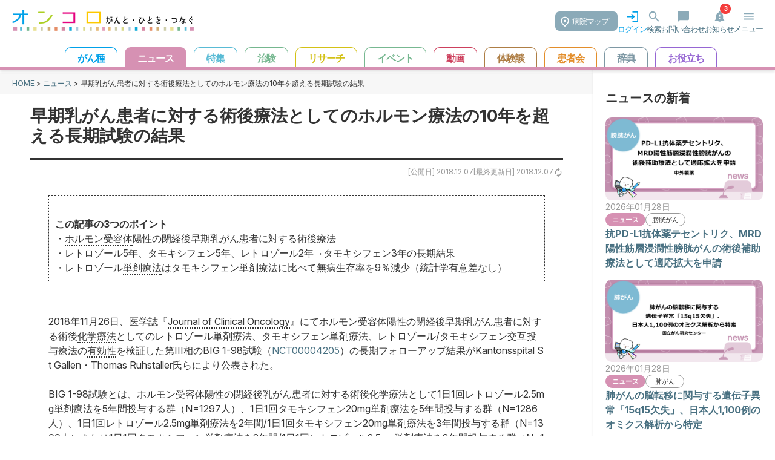

--- FILE ---
content_type: application/javascript; charset=UTF-8
request_url: https://oncolo.jp/_nuxt/a871322.js
body_size: 10688
content:
(window.webpackJsonp=window.webpackJsonp||[]).push([[1],{464:function(t,e,n){"use strict";n.r(e);n(42),n(60),n(49),n(28),n(36),n(61),n(243);var r=[function(){var t=this,e=t._self._c;return e("section",{staticClass:"head pt-2"},[e("div",{staticClass:"breadcrumbs"},[e("a",{attrs:{href:"/"}},[t._v("HOME")]),t._v(" > オンコロ病院＆治験MAP\n        ")])])},function(){var t=this._self._c;return t("span",{staticClass:"icon"},[t("img",{attrs:{src:n(420)}})])},function(){var t=this._self._c;return t("span",{staticClass:"icon"},[t("img",{attrs:{src:n(421)}})])},function(){var t=this._self._c;return t("span",{staticClass:"icon"},[t("img",{attrs:{src:n(422)}})])},function(){var t=this._self._c;return t("span",{staticClass:"icon mr-1.5"},[t("img",{attrs:{src:n(423)}})])},function(){var t=this._self._c;return t("span",{staticClass:"icon mr-1.5"},[t("img",{attrs:{src:n(424)}})])},function(){var t=this._self._c;return t("span",{staticClass:"icon"},[t("img",{attrs:{src:n(407)}})])},function(){var t=this._self._c;return t("span",{staticClass:"icon"},[t("img",{attrs:{src:n(407)}})])},function(){var t=this._self._c;return t("span",{staticClass:"icon mr-1.5"},[t("img",{attrs:{src:n(425)}})])},function(){var t=this._self._c;return t("span",{staticClass:"icon ml-1.5"},[t("img",{attrs:{src:n(426)}})])},function(){var t=this,e=t._self._c;return e("div",{staticClass:"p-5"},[e("p",{staticClass:"text-xs text-zinc-400"},[t._v("\n            掲載中の病院・治験情報・がん種／部位については "),e("a",{attrs:{href:"https://oncolo.jp/other/map_howto/",target:"_blank"}},[t._v("こちらをご確認ください。")])])])}],o=n(24),c=n(20),l=n(8),d=(n(48),n(57),n(35),n(244),n(161),n(30),n(59),n(246),n(248),n(427),n(245),n(81),n(82),n(16),n(18),n(44),n(37),n(50),n(58),n(43),n(38),n(80),n(247),n(428)),_=n(414),m=n(415);function f(t,e){var n=Object.keys(t);if(Object.getOwnPropertySymbols){var r=Object.getOwnPropertySymbols(t);e&&(r=r.filter((function(e){return Object.getOwnPropertyDescriptor(t,e).enumerable}))),n.push.apply(n,r)}return n}function h(t){for(var e=1;e<arguments.length;e++){var n=null!=arguments[e]?arguments[e]:{};e%2?f(Object(n),!0).forEach((function(e){Object(c.a)(t,e,n[e])})):Object.getOwnPropertyDescriptors?Object.defineProperties(t,Object.getOwnPropertyDescriptors(n)):f(Object(n)).forEach((function(e){Object.defineProperty(t,e,Object.getOwnPropertyDescriptor(n,e))}))}return t}var x={name:"IndexPage",data:function(){return{map:null,currentInfoWindow:null,data:[],map_maker:[],total:"",cancer:null,stage:null,part:null,freeword:"",maxZoom:16,zoom:12,gestureHandling:"greedy",center:{lat:35.9011,lng:139.941},order:"latlng",hospitals:[],itemNumPerPage:20,curPage:1,pageNum:0,loading:!0,sidemenu_loading:!0,map_loading:!1,pagination_api_url:null,sort_flg:!1,isSidemenuVisible:!1,isMapSearchModalOpen:!1,isFontModalOpen:!1,isNotesModalOpen:!1,fontChange_flg:1,select_tab_flg:1,base_category:[],base_hospital_flg:!1,base_genome_flg:!1,base_pediatrics_flg:!1,existTiken_flg:!1,isAsideVisible:!1,markers:[],markerIdsInView:[],banner:[],is_post_search:0,is_post_search_after:1,copied:!1,isInitialIdle:!0,selectedHospitalId:null}},components:{mapLoading:_.default,sidemenuLoading:m.default},created:function(){this.$nuxt.$emit("no_sidemenu",!0)},mounted:function(){var t=this;return Object(l.a)(regeneratorRuntime.mark((function e(){var n,r,o,c,_;return regeneratorRuntime.wrap((function(e){for(;;)switch(e.prev=e.next){case 0:return t.loading=!0,t.sidemenu_loading=!0,(n=new URLSearchParams(window.location.search)).has("cancer")&&(t.cancer=n.get("cancer")),n.has("stage")&&(t.stage=n.get("stage")),n.has("part")&&(t.part=n.get("part")),n.has("freeword")&&(t.freeword=n.get("freeword")),n.has("center_lat")&&(t.center.lat=Number(n.get("center_lat"))),n.has("center_lng")&&(t.center.lng=Number(n.get("center_lng"))),n.has("order")&&(t.order=n.get("order")),n.has("base_category")&&(r=n.get("base_category").split(",").map((function(t){return Number(t)})),t.base_category=r,r.includes(1)&&(t.base_hospital_flg=!0),r.includes(2)&&(t.base_genome_flg=!0),r.includes(3)&&(t.base_pediatrics_flg=!0)),n.has("tiken_exist")&&(t.existTiken_flg=n.get("tiken_exist")),e.next=14,t.getParams();case 14:return o=e.sent,c="",c="/hospitals/map/search",t.pagination_api_url=c,e.next=20,t.get_map_data(c,o);case 20:return _=e.sent,e.next=23,t.update_sidemenu_data(_);case 23:Object(d.a)().then(Object(l.a)(regeneratorRuntime.mark((function e(){var n,r,l;return regeneratorRuntime.wrap((function(e){for(;;)switch(e.prev=e.next){case 0:return e.prev=0,e.next=3,google.maps.importLibrary("maps");case 3:return n=e.sent,r=n.Map,c+="?no_limit=true",e.next=8,t.get_map_data(c,o);case 8:return _=e.sent,l=_.data.data.data,t.freeword&&(t.center.lat=l[0].lat,t.center.lng=l[0].lng),t.map=new r(document.getElementById("map"),{center:t.center,zoom:t.zoom,mapId:"hospital map",maxZoom:t.maxZoom,mapTypeControl:!1,streetViewControl:!1,fullscreenControl:!1}),t.map.addListener("idle",t.handleMapIdle),e.next=15,t.update_markers(l);case 15:e.next=20;break;case 17:e.prev=17,e.t0=e.catch(0),console.error("Error fetching list data:",e.t0);case 20:return e.prev=20,t.loading=!1,e.finish(20);case 23:case"end":return e.stop()}}),e,null,[[0,17,20,23]])})))),t.$nuxt.$on("search_from_model",(function(form,e){t.cancer=form.cancer,t.stage=form.stage,t.freeword=form.hospital,t.part=form.part,t.select_tab_flg=e,t.search()})),t.$nuxt.$on("geolocation_from_modal",(function(){t.geolocation()})),t.$nuxt.$on("close_from_modal",(function(e){t.isMapSearchModalOpen=e})),t.$nuxt.$on("fontchange_modal",(function(e){t.fontChange_flg=e,1==e?t.markers.forEach((function(marker){var t=marker.content,e=t.getAttribute("data-total"),n=t.querySelector(".total"),r=n.querySelector(".count");e>1e3?(t.classList.remove("spot1_large"),t.classList.add("spot1_normal"),n.classList.remove("fontsize-large"),n.classList.add("fontsize-normal"),r.classList.remove("fontsize-count-large"),r.classList.add("fontsize-count-normal")):(t.classList.remove("spot2_large"),t.classList.add("spot2_normal"),n.classList.remove("fontsize-large"),n.classList.add("fontsize-normal"),r.classList.remove("fontsize-count-large"),r.classList.add("fontsize-count-normal"))})):t.markers.forEach((function(marker){var t=marker.content,e=t.getAttribute("data-total"),n=t.querySelector(".total"),r=n.querySelector(".count");e>1e3?(t.classList.remove("spot1_normal"),t.classList.add("spot1_large"),n.classList.remove("fontsize-normal"),n.classList.add("fontsize-large"),r.classList.remove("fontsize-count-normal"),r.classList.add("fontsize-count-large")):(t.classList.remove("spot2_normal"),t.classList.add("spot2_large"),n.classList.remove("fontsize-normal"),n.classList.add("fontsize-large"),r.classList.remove("fontsize-count-normal"),r.classList.add("fontsize-count-large"))}))})),t.$nuxt.$on("fontchange_close_modal",(function(e){t.isFontModalOpen=e})),t.$nuxt.$on("notes_close_modal",(function(e){t.isNotesModalOpen=e}));case 31:case"end":return e.stop()}}),e)})))()},methods:{search_enter:function(t){if(13!==t.keyCode)return!1;this.search()},search:function(){var t=this;return Object(l.a)(regeneratorRuntime.mark((function e(){var n,r,o,c,l;return regeneratorRuntime.wrap((function(e){for(;;)switch(e.prev=e.next){case 0:return t.sidemenu_loading=!0,t.map_loading=!0,t.sort_flg=!1,t.is_post_search=t.is_post_search_after,t.selectedHospitalId=null,t.freeword?t.order="desc":t.order="latlng",t.scrollTop(),t.deleteMarker(),t.data=[],e.next=11,t.getParams();case 11:return n=e.sent,t.updateUrlWithParams(),r="",1==t.select_tab_flg?r="/hospitals/map/search":2==t.select_tab_flg&&(r="/hospitals/map/part/search"),t.pagination_api_url=r,e.next=18,t.get_map_data(t.pagination_api_url,n);case 18:return o=e.sent,e.next=21,t.update_sidemenu_data(o);case 21:return e.prev=21,r+="?no_limit=true",e.next=25,t.get_map_data(r,n);case 25:return o=e.sent,c=o.data.data.data,t.freeword?(t.center.lat=c[0].lat,t.center.lng=c[0].lng):(l=t.map.getCenter(),t.center.lat=l.lat(),t.center.lng=l.lng()),e.next=30,t.update_markers(c);case 30:return e.next=32,t.panWithZoomAnimation();case 32:e.next=37;break;case 34:e.prev=34,e.t0=e.catch(21),console.error("Error fetching list data:",e.t0);case 37:return e.prev=37,t.map_loading=!1,t.isSidemenuVisible=!0,e.finish(37);case 41:case"end":return e.stop()}}),e,null,[[21,34,37,41]])})))()},search_hospital_latlng:function(t){var e=this;return Object(l.a)(regeneratorRuntime.mark((function n(){var r;return regeneratorRuntime.wrap((function(n){for(;;)switch(n.prev=n.next){case 0:return n.next=2,e.$axios.get("/hospitals/latlng/search",{params:{lng_hi:t.Gh.hi,lng_lo:t.Gh.lo,lat_hi:t.Wh.hi,lat_lo:t.Wh.lo}});case 2:r=n.sent,e.hospitals=r.data.data.data;case 4:case"end":return n.stop()}}),n)})))()},update_sidemenu_data:function(t){var e=this;return Object(l.a)(regeneratorRuntime.mark((function n(){return regeneratorRuntime.wrap((function(n){for(;;)switch(n.prev=n.next){case 0:return n.prev=0,e.data=t.data.data.data,e.data=e.data.map((function(t){var n=t.ad_banner_text;if(Array.isArray(n)&&n.length>0){var r=n[Math.floor(Math.random()*n.length)];return e.trackAdImpression(r,"map_hospital_ad_impression"),h(h({},t),{},{ad_banner_text:[r]})}return h(h({},t),{},{ad_banner_text:[]})})),n.next=5,e.pushAdBanner();case 5:t.data.data.hasOwnProperty("meta")?(e.total=t.data.data.meta.total,e.curPage=t.data.data.meta.current_page,e.pageNum=e.calcPageNum):e.total=t.data.data.data.length,n.next=11;break;case 8:n.prev=8,n.t0=n.catch(0),console.error("Error fetching list data:",n.t0);case 11:return n.prev=11,e.sidemenu_loading=!1,n.finish(11);case 14:case"end":return n.stop()}}),n,null,[[0,8,11,14]])})))()},get_map_data:function(t,e){var n=this;return Object(l.a)(regeneratorRuntime.mark((function r(){var o;return regeneratorRuntime.wrap((function(r){for(;;)switch(r.prev=r.next){case 0:return r.next=2,n.$axios.get(t,{params:e});case 2:return o=r.sent,r.abrupt("return",o);case 4:case"end":return r.stop()}}),r)})))()},update_markers:function(t){var e=this;return Object(l.a)(regeneratorRuntime.mark((function n(){var r,o,c,l,d;return regeneratorRuntime.wrap((function(n){for(;;)switch(n.prev=n.next){case 0:return n.next=2,google.maps.importLibrary("maps");case 2:return r=n.sent,r.InfoWindow,n.next=6,google.maps.importLibrary("marker");case 6:o=n.sent,c=o.AdvancedMarkerElement,l=e.fontChange_flg,d=1e4;try{0!==e.markers.length&&(e.markers.forEach((function(marker){return marker.map=null})),e.markers=[]),t.forEach((function(t,n){var r=document.createElement("div");t.total>1e3?r.className=1===l?"hospital_maker spot1_normal":"hospital_maker spot1_large":r.className=1===l?"hospital_maker spot2_normal":"hospital_maker spot2_large",r.setAttribute("data-total",t.total);var p=document.createElement("p");p.className=1===l?"total fontsize-normal":"total fontsize-large",p.textContent=t.total,r.appendChild(p);var span=document.createElement("span");span.className=1===l?"count fontsize-count-normal":"count fontsize-count-large",span.textContent="名",p.appendChild(span);var o=new c({map:e.map,position:{lat:t.lat,lng:t.lng},content:r,zIndex:t.total});r.addEventListener("mouseover",(function(){d++,o.zIndex=d})),r.addEventListener("mouseout",(function(){o.zIndex=n})),o.addListener("click",(function(){e.openInfoWindow(t,o)})),e.markers[t.id]=o}))}catch(t){console.error("Error fetching list data:",t)}case 11:case"end":return n.stop()}}),n)})))()},openInfoWindow:function(t,e){var r=this;return Object(l.a)(regeneratorRuntime.mark((function o(){var c,l,d,_,title,m,f;return regeneratorRuntime.wrap((function(o){for(;;)switch(o.prev=o.next){case 0:return r.selectedHospitalId=t.id,r.$nextTick((function(){var element=document.getElementById("hospital-item-".concat(t.id));element&&element.scrollIntoView({behavior:"smooth",block:"center"})})),r.infoWindow||(r.infoWindow=new google.maps.InfoWindow,r.infoWindow.addListener("closeclick",(function(){r.selectedHospitalId=null}))),c={},1==r.select_tab_flg&&r.cancer?(r.part=null,c.cancer=r.cancer,c.tiken_disease=r.cancer):2==r.select_tab_flg&&r.part&&(r.cancer=null,c.part=r.part,c.tiken_disease=r.part),l="/hospital/"+t.id+"/popupinfo",o.next=8,r.$axios.get(l,{params:c});case 8:d=o.sent,_=d.data.data,title="患者総件数",r.stage&&(title=r.stage+"<br />"+title),r.cancer&&(title=r.cancer+title),m="hospital-window-".concat(t.id),r.infoWindow.setContent('<div id="'.concat(m,'" class="hospital_window_wrap px-5 py-4">\n                <div class="flex items-center justify-between items-center">\n                    <a class="subpageLink inline-block" href="#" data-id="').concat(t.id,'" data-type="record">\n                        <p class="text-base font-bold underline">').concat(t.name,'</p>\n                    </a>\n                    <div id="closeBtn" class="close_button">\n                        <img class="close_img" src="').concat(n(163),'" />\n                    </div>\n                </div>\n                <p class="text-xs text-zinc-400 mb-1">').concat(t.address,'</p>\n                <div class="flex flex-wrap gap-1 mb-1">\n                    ').concat(_.base.map((function(base){var t=r.$HOSPITAL_CATEGORY.find((function(t){return t.name===base.name_short}));return t&&t.color?'<span class="px-1 py-px rounded text-xs text-white" style="background-color: '.concat(t.color,';">').concat(base.name_short,"</span>"):""})).join(""),'\n                </div>\n                <p class="flex items-center text-sm text-black">患者数：<span\n                    class="inline-block align-middle text-xl font-bold pr-1">').concat(t.total,"</span>名\n                </p>\n                ").concat(_.tiken&&0!==_.tiken?'\n                    <p class="flex items-center text-sm text-black">\n                        '.concat(r.cancer?"<span>".concat(r.cancer,"</span>"):r.part?"<span>".concat(r.part,"</span>"):"<span>全がん種</span>",'の治験実施数：\n                            <a href="#" class="subpageLink inline-block align-middle text-base pr-1" data-id="').concat(t.id,'" data-type="list">').concat(_.tiken,"件</a>\n                    </p>"):"","\n\n                ").concat(_.banners&&Object.keys(_.banners).length>0?"\n                    ".concat(Object.keys(_.banners).slice(0,1).map((function(t){var e=_.banners[t];return'<a href="'.concat(e.link,'" class="block w-full mt-2 banner-link" target="_blank" data-category="').concat(e.category,'" data-name="').concat(e.name,'" data-text_banner_title="').concat(e.text_banner_title,'">\n                                    <img src="').concat(e.img,'" />\n                                </a>')})).join(""),"\n                "):"","\n            </div>")),r.infoWindow.open(r.map,e),r.currentInfoWindow=r.infoWindow,f=r,google.maps.event.addListener(r.infoWindow,"domready",(function(){var t=document.getElementById(m);if(t){t.querySelectorAll(".subpageLink").forEach((function(link){link.addEventListener("click",(function(t){t.preventDefault();var e=link.getAttribute("data-id"),n=link.getAttribute("data-type");e&&f.subpageOpen(e,n)}))}));var e=t.querySelector(".close_button");e&&e.addEventListener("click",(function(){r.infoWindow.close(),r.selectedHospitalId=null}));var n=t.querySelector(".banner-link");n&&n.addEventListener("click",(function(){var t={category:n.dataset.category,name:n.dataset.name,text_banner_title:n.dataset.text_banner_title};f.trackAdClick(t)}))}}));case 19:case"end":return o.stop()}}),o)})))()},onPrev:function(){var t=this;return Object(l.a)(regeneratorRuntime.mark((function e(){var n,r;return regeneratorRuntime.wrap((function(e){for(;;)switch(e.prev=e.next){case 0:return t.sidemenu_loading=!0,t.curPage=t.prevPage,t.scrollTop(),t.data=[],e.next=6,t.getParams();case 6:return n=e.sent,t.pagination_api_url.includes("page=2")?t.pagination_api_url=t.pagination_api_url.replace(/(&|\?)page=2(&|$)/,""):t.pagination_api_url=t.pagination_api_url.replace(/(page=)[0-9]+/,"$1".concat(t.curPage)),e.next=10,t.get_map_data(t.pagination_api_url,n);case 10:return r=e.sent,e.next=13,t.update_sidemenu_data(r);case 13:case"end":return e.stop()}}),e)})))()},onNext:function(){var t=this;return Object(l.a)(regeneratorRuntime.mark((function e(){var n,r;return regeneratorRuntime.wrap((function(e){for(;;)switch(e.prev=e.next){case 0:return t.sidemenu_loading=!0,t.curPage=t.nextPage,t.scrollTop(),t.data=[],e.next=6,t.getParams();case 6:return n=e.sent,t.pagination_api_url.includes("?")?t.pagination_api_url.includes("page=")?t.pagination_api_url=t.pagination_api_url.replace(/(page=)[0-9]+/,"$1".concat(t.curPage)):t.pagination_api_url=t.pagination_api_url+"&page="+t.curPage:t.pagination_api_url=t.pagination_api_url+"?page="+t.curPage,e.next=10,t.get_map_data(t.pagination_api_url,n);case 10:return r=e.sent,e.next=13,t.update_sidemenu_data(r);case 13:case"end":return e.stop()}}),e)})))()},onSort:function(){var t=this;return Object(l.a)(regeneratorRuntime.mark((function e(){var n,r,c,l,d;return regeneratorRuntime.wrap((function(e){for(;;)switch(e.prev=e.next){case 0:if(!(t.map.getZoom()<=8)){e.next=3;break}return alert("ズームレベルが低すぎます。ズームインしてください。"),e.abrupt("return");case 3:if(t.sidemenu_loading=!0,t.sort_flg=!t.sort_flg,t.isSidemenuVisible=!0,n=t.map.getBounds()){e.next=9;break}return e.abrupt("return");case 9:return r=Object.entries(t.markers).filter((function(t){var e=Object(o.a)(t,2),r=(e[0],e[1]);return n.contains(r.position)})).map((function(t){var e=Object(o.a)(t,2),n=e[0];e[1];return n})),t.markerIdsInView=r,t.scrollTop(),t.data=[],e.next=15,t.getParams();case 15:return c=e.sent,l="",1==t.select_tab_flg?l="/hospitals/map/search":2==t.select_tab_flg&&(l="/hospitals/map/part/search"),t.pagination_api_url=l,e.next=21,t.get_map_data(t.pagination_api_url,c);case 21:return d=e.sent,e.next=24,t.update_sidemenu_data(d);case 24:case"end":return e.stop()}}),e)})))()},onTiken:function(){var t=this;return Object(l.a)(regeneratorRuntime.mark((function e(){var n,r,o,c;return regeneratorRuntime.wrap((function(e){for(;;)switch(e.prev=e.next){case 0:return t.sidemenu_loading=!0,t.map_loading=!0,t.existTiken_flg=!t.existTiken_flg,t.selectedHospitalId=null,t.scrollTop(),t.deleteMarker(),t.data=[],e.next=9,t.getParams();case 9:return n=e.sent,t.updateUrlWithParams(),r="",1==t.select_tab_flg?r="/hospitals/map/search":2==t.select_tab_flg&&(r="/hospitals/map/part/search"),t.pagination_api_url=r,e.next=16,t.get_map_data(t.pagination_api_url,n);case 16:return o=e.sent,e.next=19,t.update_sidemenu_data(o);case 19:return e.prev=19,r+="?no_limit=true",e.next=23,t.get_map_data(r,n);case 23:return o=e.sent,c=o.data.data.data,e.next=27,t.update_markers(c);case 27:e.next=32;break;case 29:e.prev=29,e.t0=e.catch(19),console.error("Error fetching list data:",e.t0);case 32:return e.prev=32,t.map_loading=!1,t.isSidemenuVisible=!0,e.finish(32);case 36:case"end":return e.stop()}}),e,null,[[19,29,32,36]])})))()},onBase:function(t){var e=this;return Object(l.a)(regeneratorRuntime.mark((function n(){var r,o,c,l,d,_,m;return regeneratorRuntime.wrap((function(n){for(;;)switch(n.prev=n.next){case 0:return e.sidemenu_loading=!0,e.map_loading=!0,e.selectedHospitalId=null,t===e.$BASE_HOSPITAL&&(e.base_hospital_flg=!e.base_hospital_flg,e.base_hospital_flg?e.base_category.push(e.$BASE_HOSPITAL):(r=e.base_category.indexOf(e.$BASE_HOSPITAL))>-1&&e.base_category.splice(r,1)),t===e.$BASE_GENOME&&(e.base_genome_flg=!e.base_genome_flg,e.base_genome_flg?e.base_category.push(e.$BASE_GENOME):(o=e.base_category.indexOf(e.$BASE_GENOME))>-1&&e.base_category.splice(o,1)),t===e.$BASE_PEDIATRIC&&(e.base_pediatrics_flg=!e.base_pediatrics_flg,e.base_pediatrics_flg?e.base_category.push(e.$BASE_PEDIATRIC):(c=e.base_category.indexOf(e.$BASE_PEDIATRIC))>-1&&e.base_category.splice(c,1)),e.scrollTop(),e.deleteMarker(),e.data=[],n.next=11,e.getParams();case 11:return l=n.sent,e.updateUrlWithParams(),d="",1==e.select_tab_flg?d="/hospitals/map/search":2==e.select_tab_flg&&(d="/hospitals/map/part/search"),e.pagination_api_url=d,n.next=18,e.get_map_data(e.pagination_api_url,l);case 18:return _=n.sent,n.next=21,e.update_sidemenu_data(_);case 21:return n.prev=21,d+="?no_limit=true",n.next=25,e.get_map_data(d,l);case 25:return _=n.sent,m=_.data.data.data,n.next=29,e.update_markers(m);case 29:n.next=34;break;case 31:n.prev=31,n.t0=n.catch(21),console.error("Error fetching list data:",n.t0);case 34:return n.prev=34,e.map_loading=!1,e.isSidemenuVisible=!0,n.finish(34);case 38:case"end":return n.stop()}}),n,null,[[21,31,34,38]])})))()},get_reload_list:function(){var t=this;return Object(l.a)(regeneratorRuntime.mark((function e(){var n,r,o,c,l,d;return regeneratorRuntime.wrap((function(e){for(;;)switch(e.prev=e.next){case 0:return t.sidemenu_loading=!0,t.map_loading=!0,t.sort_flg=!1,t.selectedHospitalId=null,t.scrollTop(),t.deleteMarker(),n=t.map.getCenter(),t.center.lat=n.lat(),t.center.lng=n.lng(),t.data=[],e.next=12,t.getParams();case 12:return r=e.sent,t.updateUrlWithParams(),o="",1==t.select_tab_flg?o="/hospitals/map/search":2==t.select_tab_flg&&(o="/hospitals/map/part/search"),t.pagination_api_url=o,e.next=19,t.get_map_data(t.pagination_api_url,r);case 19:return c=e.sent,e.next=22,t.update_sidemenu_data(c);case 22:return e.prev=22,o+="?no_limit=true",e.next=26,t.get_map_data(o,r);case 26:return c=e.sent,l=c.data.data.data,t.freeword?(t.center.lat=l[0].lat,t.center.lng=l[0].lng):(d=t.map.getCenter(),t.center.lat=d.lat(),t.center.lng=d.lng()),t.map.panTo(new google.maps.LatLng(t.center.lat,t.center.lng)),e.next=32,t.update_markers(l);case 32:e.next=37;break;case 34:e.prev=34,e.t0=e.catch(22),console.error("Error fetching list data:",e.t0);case 37:return e.prev=37,t.map_loading=!1,e.finish(37);case 40:case"end":return e.stop()}}),e,null,[[22,34,37,40]])})))()},geolocation:function(){var t=this;return Object(l.a)(regeneratorRuntime.mark((function e(){return regeneratorRuntime.wrap((function(e){for(;;)switch(e.prev=e.next){case 0:navigator.geolocation.getCurrentPosition((function(e){return t.successCallback(e)}),t.errorCallback);case 1:case"end":return e.stop()}}),e)})))()},successCallback:function(t){var e=this;return Object(l.a)(regeneratorRuntime.mark((function n(){var r,o,c,l,d,_;return regeneratorRuntime.wrap((function(n){for(;;)switch(n.prev=n.next){case 0:return e.sidemenu_loading=!0,e.map_loading=!0,e.sort_flg=!1,e.selectedHospitalId=null,e.scrollTop(),e.deleteMarker(),r=t.coords.latitude,o=t.coords.longitude,e.center.lat=r,e.center.lng=o,e.data=[],n.next=13,e.getParams();case 13:return c=n.sent,e.updateUrlWithParams(),l="",1==e.select_tab_flg?l="/hospitals/map/search":2==e.select_tab_flg&&(l="/hospitals/map/part/search"),e.pagination_api_url=l,n.next=20,e.get_map_data(e.pagination_api_url,c);case 20:return d=n.sent,n.next=23,e.update_sidemenu_data(d);case 23:return n.prev=23,l+="?no_limit=true",n.next=27,e.get_map_data(l,c);case 27:return d=n.sent,_=d.data.data.data,n.next=31,e.update_markers(_);case 31:return n.next=33,e.panWithZoomAnimation();case 33:n.next=38;break;case 35:n.prev=35,n.t0=n.catch(23),console.error("Error fetching list data:",n.t0);case 38:return n.prev=38,e.map_loading=!1,n.finish(38);case 41:case"end":return n.stop()}}),n,null,[[23,35,38,41]])})))()},errorCallback:function(t){return Object(l.a)(regeneratorRuntime.mark((function t(){return regeneratorRuntime.wrap((function(t){for(;;)switch(t.prev=t.next){case 0:alert("位置情報が取得できませんでした");case 1:case"end":return t.stop()}}),t)})))()},onMove:function(t){var e=this;return Object(l.a)(regeneratorRuntime.mark((function n(){var r,o,c;return regeneratorRuntime.wrap((function(n){for(;;)switch(n.prev=n.next){case 0:return e.map_loading=!0,r=t.lat,o=t.lng,e.center.lat=r,e.center.lng=o,n.prev=5,n.next=8,e.panWithZoomAnimation();case 8:n.next=13;break;case 10:n.prev=10,n.t0=n.catch(5),console.error("Error fetching list data:",n.t0);case 13:return n.prev=13,(c=e.markers[t.id])&&e.openInfoWindow(t,c),e.map_loading=!1,n.finish(13);case 18:case"end":return n.stop()}}),n,null,[[5,10,13,18]])})))()},pushAdBanner:function(){var t=this;return Object(l.a)(regeneratorRuntime.mark((function e(){var n,r,c;return regeneratorRuntime.wrap((function(e){for(;;)switch(e.prev=e.next){case 0:return e.next=2,t.getParams();case 2:return(n=e.sent).category=["map_out_frame_banner","map_out_frame_text"],e.next=7,t.$axios.get("/banner",{params:n});case 7:r=e.sent,c={},r.data.data.forEach((function(t){var e=t.order;c[e]||(c[e]=[]),c[e].push(t)})),t.banner=c,Object.entries(t.banner).forEach((function(e){var n=Object(o.a)(e,2),r=n[0],c=n[1],l=parseInt(r,10)-1;if(Array.isArray(c)&&c.length>0){var d=c[Math.floor(Math.random()*c.length)];t.data.length>=l?t.data.splice(l,0,d):t.data.push(d),t.trackAdImpression(d,"map_ad_impression")}}));case 12:case"end":return e.stop()}}),e)})))()},panWithZoomAnimation:function(){var t=this;return Object(l.a)(regeneratorRuntime.mark((function e(){var n,r,o,c,l,d,_;return regeneratorRuntime.wrap((function(e){for(;;)switch(e.prev=e.next){case 0:if(n=t.map.getBounds(),r=new google.maps.LatLng(t.center.lat,t.center.lng),o=t.map.getCenter(),!n.contains(r)){e.next=7;break}t.map.panTo(r),e.next=23;break;case 7:return c=google.maps.geometry.spherical.computeDistanceBetween(o,r),c=t.metersToKilometers(c),l=t.calculateAnimationDuration(c),d=8,_=12,500<c&&c<=1e3?d=7:1e3<c&&(d=6),e.next=15,t.zoomTo(d);case 15:return e.next=17,t.sleep(l/2);case 17:return e.next=19,t.map.panTo(r);case 19:return e.next=21,t.sleep(l/2);case 21:return e.next=23,t.zoomTo(_);case 23:case"end":return e.stop()}}),e)})))()},calculateAnimationDuration:function(t){var e=500;return 50<t&&t<=100?e=1e3:100<t&&t<=500?e=1500:500<t&&(e=2e3),e},sleep:function(t){return new Promise((function(e){return setTimeout(e,t)}))},zoomTo:function(t){var e=this;return new Promise((function(n){google.maps.event.addListenerOnce(e.map,"zoom_changed",(function(){n()})),e.map.setZoom(t),setTimeout((function(){e.map.getZoom()!==t&&n()}),1500)}))},metersToKilometers:function(t){return Math.round(t/1e3)},toggleSidemenu:function(){this.isSidemenuVisible=!this.isSidemenuVisible},scrollTop:function(){var t=document.getElementById("scroll-sidemenu");t&&(t.scrollTop=0)},deleteMarker:function(){this.markers.forEach((function(marker){marker&&marker.setMap(null)})),this.markers=[]},toggleMapSearchModal:function(){this.$nuxt.$emit("open_map_modal",{cancer:this.cancer||null,stage:this.stage||null,part:this.part||null,freeword:this.freeword||""}),this.isMapSearchModalOpen=!0},toggleFontChangeModal:function(){this.$nuxt.$emit("open_map_fontchange_modal"),this.isFontModalOpen=!0},toggleNotesModal:function(){this.$nuxt.$emit("open_notes_modal"),this.isNotesModalOpen=!0},subpageOpen:function(t,e){var n={};t&&(n.hospital_id=t),this.cancer&&(n.cancer=this.cancer),this.stage&&(n.stage=this.stage),this.part&&(n.part=this.part),this.freeword&&(n.freeword=this.freeword),this.center.lat&&(n.center_lat=this.center.lat),this.center.lng&&(n.center_lng=this.center.lng),this.order&&(n.order=this.order),this.base_category&&this.base_category.length>0&&(n.base_category=this.base_category),"record"===e?n.subPage_tab_flg=1:"list"===e&&(n.subPage_tab_flg=2),this.$store.commit("map/setData",n),window.open("/hospital/"+t)},highlightMarker:function(t){if(this.markers||this.markers[t]){var e=this.markers[t].content;1==this.fontChange_flg?e.classList.add("spot_normal_hover"):e.classList.add("spot_large_hover")}},removeHighlightMarker:function(t){if(this.markers||this.markers[t]){var e=this.markers[t].content;1==this.fontChange_flg?e.classList.remove("spot_normal_hover"):e.classList.remove("spot_large_hover")}},trackAdImpression:function(t,e){var n;t.category.includes("map_in_frame_banner")||"map_out_frame_banner"===t.category?n=t.name:t.category.includes("map_in_frame_text")||"map_out_frame_text"===t.category?n=t.text_banner_title:n="";var data={event:"banner_page_view",event_category:"banner",event_label:"map_pc_"+n,value:1};console.log("pc_banner_pv",data),this.$gtm.push(data)},trackHospitalAdClick:function(t){this.trackAdClickCommon(t,"map_hospital_ad_click")},trackAdClick:function(t){this.trackAdClickCommon(t,"map_ad_click")},trackAdClickCommon:function(t,e){var n;t.category.includes("map_in_frame_banner")||"map_out_frame_banner"===t.category?n=t.name:t.category.includes("map_in_frame_text")||"map_out_frame_text"===t.category?n=t.text_banner_title:n="";var data={event:"banner_click",event_category:"banner",event_label:"map_pc_"+n,value:1};console.log("pc_banner_click",data),this.$gtm.push(data)},getParams:function(){var t={};return this.cancer&&(t.cancer=this.cancer),this.stage&&(t.stage=this.stage),this.part&&(t.part=this.part),this.freeword&&(t.freeword=this.freeword),this.center.lat&&(t.center_lat=this.center.lat),this.center.lng&&(t.center_lng=this.center.lng),!this.sort_flg&&this.order&&(t.order=this.order),this.markerIdsInView&&this.markerIdsInView.length>0&&(t.marker_sort_ids=this.markerIdsInView),this.base_category&&this.base_category.length>0&&(t.base_category=this.base_category),this.existTiken_flg&&(t.tiken_exist=this.existTiken_flg),this.is_post_search&&(t.is_post_search=this.is_post_search),t},getHospitalColor:function(t){var e=this.$HOSPITAL_CATEGORY.find((function(e){return e.name===t}));return e?e.color:null},onCopy:function(){var t=this,e=window.location.origin+window.location.pathname,n=this.getParams();"marker_sort_ids"in n&&delete n.marker_sort_ids,"is_post_search"in n&&delete n.is_post_search;var r=new URLSearchParams(n).toString();r&&(e+="?"+r),navigator.clipboard.writeText(e).then((function(){t.copied=!0,setTimeout((function(){t.copied=!1}),2e3)})).catch((function(t){console.error("コピーに失敗しました",t)}))},updateUrlWithParams:function(){var t=window.location.pathname,e=this.getParams();"marker_sort_ids"in e&&delete e.marker_sort_ids,"is_post_search"in e&&delete e.is_post_search;var n=new URLSearchParams(e).toString();n&&(t+="?"+n),history.pushState(null,"",t)},handleMapIdle:function(){if(this.isInitialIdle)this.isInitialIdle=!1;else{var t=this.map.getCenter();this.center.lat=t.lat().toFixed(6),this.center.lng=t.lng().toFixed(6),this.updateUrlWithParams()}}},computed:{prevPage:function(){return Math.max(this.curPage-1,1)},nextPage:function(){return Math.min(this.curPage+1,this.pageNum)},calcPageNum:function(){return Math.ceil(this.total/this.itemNumPerPage)},searchResultText:function(){return 1==this.select_tab_flg?[this.freeword,this.cancer,this.stage].filter(Boolean).join("、"):2==this.select_tab_flg?[this.freeword,this.part].filter(Boolean).join("、"):void 0},filteredElement1:function(){return this.data.filter((function(t,i){return i%2==0}))},filteredElement2:function(){return this.data.filter((function(t,i){return i%2!=0}))}},head:function(){return{title:"オンコロ病院＆治験MAP",meta:[{hid:"description",name:"description",content:"オンコロ病院＆治験MAPは、「院内がん登録全国集計」 並びに「臨床研究等提出・公開システム（jRCT）」にて公表されているがん・治験の情報を統合し、地図上に表示するシステムです。"},{hid:"og:url",property:"og:url",content:"https://oncolo.jp/hospitals/map"},{hid:"og:type",property:"og:type",content:"article"},{hid:"og:title",property:"og:title",content:"オンコロ病院＆治験MAP"},{hid:"og:description",property:"og:description",content:"オンコロ病院＆治験MAPは、「院内がん登録全国集計」 並びに「臨床研究等提出・公開システム（jRCT）」にて公表されているがん・治験の情報を統合し、地図上に表示するシステムです。"},{hid:"og:site_name",property:"og:site_name",content:"がん情報サイト「オンコロ」"},{hid:"og:image",property:"og:image",content:"https://oncolo-wp-prod.s3.ap-northeast-1.amazonaws.com/wp-content/uploads/2025/05/map0516_2.jpg"}]}}},v=n(13),component=Object(v.a)(x,(function(){var t=this,e=t._self._c;return e("main",{staticClass:"container map hospitals w-full"},[t._m(0),t._v(" "),e("div",{staticClass:"map_form overflow-x-auto flex items-center flex-nowrap min-h-[75px]"},[e("div",{staticClass:"flex-none mb-0 px-4",staticStyle:{"border-right":"1px solid #CCCCCC"}},[e("button",{staticClass:"button border-sky-400 hover:bg-sky-100 flex items-center justify-center rounded-3xl text-xs text-[#38bdf8]",attrs:{type:"button"},on:{click:function(e){return t.geolocation()}}},[t._m(1),t._v(" 現在地から探す")])]),t._v(" "),e("div",{staticClass:"flex-none mb-0 px-4",staticStyle:{"border-right":"1px solid #CCCCCC"}},[e("button",{staticClass:"modal-button border-sky-400 hover:bg-sky-100 flex items-center justify-center rounded-3xl text-xs text-[#38bdf8]",attrs:{type:"button"},on:{click:t.toggleMapSearchModal}},[t._m(2),t._v(" がん種・ステージ別\n                "),e("span",{staticClass:"dli-chevron-down ml-2.5",class:{"rotate-up":t.isMapSearchModalOpen}})])]),t._v(" "),e("div",{staticClass:"flex-none mb-0 px-4"},[e("button",{staticClass:"modal-button border-sky-400 hover:bg-sky-100 flex items-center justify-center rounded-3xl text-xs text-[#38bdf8]",attrs:{type:"button"},on:{click:t.toggleFontChangeModal}},[t._m(3),t._v(" 数字： "+t._s(1==t.fontChange_flg?"小":"大")+"\n                "),e("span",{staticClass:"dli-chevron-down ml-2.5",class:{"rotate-up":t.isFontModalOpen}})])]),t._v(" "),e("div",{staticClass:"flex-none mb-0 px-2"},[e("button",{staticClass:"check mx-1 rounded-full text-xs",class:{"border-change":t.existTiken_flg},attrs:{type:"button"},on:{click:function(e){return t.onTiken()}}},[t._v("治験")]),t._v(" "),e("button",{staticClass:"check mx-1 rounded-full text-xs",class:{"border-change":t.base_hospital_flg},attrs:{type:"button"},on:{click:function(e){return t.onBase(1)}}},[t._v("拠点病院")]),t._v(" "),e("button",{staticClass:"check mx-1 border rounded-full text-xs",class:{"border-change":t.base_genome_flg},attrs:{type:"button"},on:{click:function(e){return t.onBase(2)}}},[t._v("ゲノム拠点")]),t._v(" "),e("button",{staticClass:"check mx-1 rounded-full text-xs",class:{"border-change":t.base_pediatrics_flg},attrs:{type:"button"},on:{click:function(e){return t.onBase(3)}}},[t._v("小児")])]),t._v(" "),e("div",{staticClass:"flex-none mb-0 px-4"},[e("a",{staticClass:"text-xs flex justify-end",attrs:{href:"#"},on:{click:t.toggleNotesModal}},[t._v("拠点病院等の凡例")])]),t._v(" "),e("div",{staticClass:"flex-none mb-0 px-4 ml-auto"},[e("button",{class:["w-[250px] border-2 border-dashed flex items-center justify-center rounded-lg text-xs px-3 py-2 transition-colors",t.copied?"!border-sky-400 !bg-sky-100 hover:bg-black":"!border-gray-400 hover:bg-gray-200"],attrs:{type:"button"},on:{click:function(e){return t.onCopy()}}},[e("span",{staticClass:"icon"},[t.copied?e("img",{attrs:{src:n(419),alt:"check icon"}}):e("img",{attrs:{src:n(418),alt:"copy icon"}})]),t._v(" "),e("span",[t._v("\n                    "+t._s(t.copied?"コピーしました":"検索条件のURLをコピー")+"\n                ")])])])]),t._v(" "),e("div",{staticClass:"flex"},[e("sidemenuLoading",{directives:[{name:"show",rawName:"v-show",value:t.isSidemenuVisible&&t.sidemenu_loading,expression:"isSidemenuVisible && sidemenu_loading"}]}),t._v(" "),e("aside",{directives:[{name:"show",rawName:"v-show",value:t.isSidemenuVisible&&!t.sidemenu_loading,expression:"isSidemenuVisible && !sidemenu_loading"}],staticStyle:{width:"590px",height:"640px"}},[e("div",{staticClass:"flex items-center justify-between p-3",staticStyle:{height:"42px",background:"#F7F7F7"}},[1==t.select_tab_flg?e("p",{staticClass:"font-medium text-sm flex items-center"},[e("span",[t._v("検索結果："+t._s(this.total)+"件")]),t._v(" "),t.freeword||t.cancer||t.stage?e("span",{staticClass:"icon ml-2"},[e("img",{attrs:{src:n(395)}})]):t._e(),t._v(" "),e("span",{staticClass:"font-bold"},[t._v(t._s(t.searchResultText))])]):t._e(),t._v(" "),2==t.select_tab_flg?e("p",{staticClass:"font-medium text-sm flex items-center"},[e("span",[t._v("検索結果："+t._s(this.total)+"件")]),t._v(" "),t.freeword||t.part?e("span",{staticClass:"icon ml-2"},[e("img",{attrs:{src:n(395)}})]):t._e(),t._v(" "),e("span",{staticClass:"font-bold"},[t._v(t._s(t.searchResultText))])]):t._e(),t._v(" "),e("div",{staticClass:"button-list flex items-center justify-end"},[e("button",{staticClass:"order border border-sky-400 rounded-md flex items-center justify-center text-xs mr-2 px-3 py-1",class:{"border-change":t.sort_flg},attrs:{type:"button"},on:{click:function(e){return t.onSort()}}},[t._m(4),t._v(" 多い順")]),t._v(" "),e("button",{staticClass:"list-reload border border-sky-400 hover:bg-sky-100 rounded-md flex items-center justify-center text-xs px-3 py-1",attrs:{type:"button"},on:{click:function(e){return t.get_reload_list()}}},[t._m(5),t._v(" リストを更新")])])]),t._v(" "),e("div",{staticClass:"hospital-list overflow-y-auto",attrs:{id:"scroll-sidemenu"}},[e("div",{staticClass:"grid grid-cols-2 md:grid-cols-2 gap-2 w-full p-2"},[e("div",{staticClass:"w-full"},t._l(t.filteredElement1,(function(n,r){return e("div",{key:r,staticClass:"pb-2"},[n.category&&""!==n.category?"map_out_frame_banner"===n.category?e("a",{staticClass:"block w-full map_out_frame_banner relative",attrs:{href:n.link,target:"_blank"},on:{click:function(e){return t.trackAdClick(n)}}},[e("img",{staticClass:"w-full rounded-xl object-cover",attrs:{src:n.img,alt:n.name}}),t._v(" "),n.tag.length?e("span",{staticClass:"absolute bottom-2 right-2 text-white bg-black bg-opacity-25 text-xs px-2 py-1 text-xs rounded-md"},[t._v(t._s(n.tag[0]))]):t._e()]):"map_out_frame_text"===n.category?e("div",{staticClass:"list-box block px-5 py-2 border border-gray-300 rounded-xl bg-white shadow-md"},[e("a",{staticClass:"text-base font-bold underline",attrs:{href:n.link,target:"_blank"},on:{click:function(e){return t.trackAdClick(n)}}},[t._v(t._s(n.text_banner_title))]),t._v(" "),e("p",{staticClass:"address text-xs text-zinc-400"},[t._v(t._s(n.description))]),t._v(" "),n.tag.length?e("div",{staticClass:"flex justify-end"},[e("span",{staticClass:"mt-1 text-white bg-black bg-opacity-25 text-xs px-2 py-1 text-xs rounded-md"},[t._v(t._s(n.tag[0]))])]):t._e()]):t._e():e("div",{class:["list-box block px-5 py-2 border border-gray-300 rounded-xl bg-white shadow-md",{"highlight-hospital":n.id===t.selectedHospitalId}],attrs:{id:"hospital-item-"+n.id},on:{mouseenter:function(e){return t.highlightMarker(n.id)},mouseleave:function(e){return t.removeHighlightMarker(n.id)}}},[e("div",{staticClass:"inner"},[e("a",{staticClass:"text-base font-bold underline",attrs:{target:"_blank"},on:{click:function(e){return t.subpageOpen(n.id,"record")}}},[t._v(t._s(n.name))]),t._v(" "),e("p",{staticClass:"address text-xs text-zinc-400"},[t._v(t._s(n.address))]),t._v(" "),e("div",{staticClass:"flex items-center justify-between flex-wrap"},[e("p",{staticClass:"flex items-center text-sm text-black"},[t._v("患者数："),e("span",{staticClass:"inline-block align-middle text-xl font-bold pr-1"},[t._v(t._s(n.total))]),t._v("名\n                                        ")]),t._v(" "),e("button",{staticClass:"map_move_button hover:bg-sky-100 rounded-full text-xs flex items-center justify-center",attrs:{type:"button"},on:{click:function(e){return t.onMove(n)}}},[t._m(6,!0),t._v("地図")])]),t._v(" "),e("div",{staticClass:"h-6"},[n.tiken&&0!==n.tiken?e("p",{staticClass:"flex items-center text-sm text-black"},[t.cancer?e("span",[t._v(t._s(t.cancer))]):t.part?e("span",[t._v(t._s(t.part))]):e("span",[t._v("全がん種")]),t._v("の治験実施数：\n                                            "),e("a",{staticClass:"inline-block align-middle text-base pr-1",attrs:{href:"#"},on:{click:function(e){return t.subpageOpen(n.id,"list")}}},[t._v(t._s(n.tiken)+"件")])]):t._e()]),t._v(" "),e("div",{staticClass:"flex flex-wrap gap-1 h-7"},t._l(n.base,(function(base,n){return e("div",{key:base.id},[t.getHospitalColor(base.name_short)?e("span",{staticClass:"px-1 py-px rounded text-xs text-white",style:{backgroundColor:t.getHospitalColor(base.name_short)}},[t._v("\n                                                "+t._s(base.name_short)+"\n                                            ")]):t._e()])})),0),t._v(" "),Object.keys(n.ad_banner_text).length>0?e("div",[t._v("\n                                        "+t._s(n.ad_banner_text.category)+"\n                                        "),t._l(n.ad_banner_text,(function(n,r){return e("div",{key:r},[n.category.includes("map_in_frame_banner")?e("div",[e("a",{staticClass:"block w-full mt-2 map_in_frame_banner relative",attrs:{href:n.link,target:"_blank"},on:{click:function(e){return t.trackHospitalAdClick(n)}}},[e("img",{staticClass:"w-full rounded-xl object-cover",attrs:{src:n.img,alt:n.name}}),t._v(" "),n.tag.length?e("span",{staticClass:"absolute bottom-2 right-2 text-white bg-black bg-opacity-25 text-xs px-2 py-1 text-xs rounded-md"},[t._v(t._s(n.tag[0]))]):t._e()])]):n.category.includes("map_in_frame_text")?e("div",{staticClass:"map_in_frame_text mt-1 px-3 py-2 bg-[#F7F7F7]"},[e("a",{staticClass:"title text-base underline",attrs:{href:n.link,target:"_blank"},on:{click:function(e){return t.trackHospitalAdClick(n)}}},[t._v("\n                                                    "+t._s(n.text_banner_title)+"\n                                                ")]),t._v(" "),e("p",{staticClass:"text-xs text-zinc-400 mt-1"},[t._v(t._s(n.description))]),t._v(" "),n.tag.length?e("div",{staticClass:"flex justify-end"},[e("span",{staticClass:"mt-1 text-white bg-black bg-opacity-25 text-xs px-2 py-1 text-xs rounded-md"},[t._v(t._s(n.tag[0]))])]):t._e()]):t._e()])}))],2):t._e()])])])})),0),t._v(" "),e("div",{staticClass:"w-full"},t._l(t.filteredElement2,(function(n,r){return e("div",{key:r,staticClass:"pb-2"},[n.category&&""!==n.category?"map_out_frame_banner"===n.category?e("a",{staticClass:"block w-full map_out_frame_banner relative",attrs:{href:n.link,target:"_blank"},on:{click:function(e){return t.trackAdClick(n)}}},[e("img",{staticClass:"w-full rounded-xl object-cover",attrs:{src:n.img,alt:n.name}}),t._v(" "),n.tag.length?e("span",{staticClass:"absolute bottom-2 right-2 text-white bg-black bg-opacity-25 text-xs px-2 py-1 text-xs rounded-md"},[t._v(t._s(n.tag[0]))]):t._e()]):"map_out_frame_text"===n.category?e("div",{staticClass:"list-box block px-5 py-2 border border-gray-300 rounded-xl bg-white shadow-md"},[e("a",{staticClass:"text-base font-bold underline",attrs:{href:n.link,target:"_blank"},on:{click:function(e){return t.trackAdClick(n)}}},[t._v(t._s(n.text_banner_title))]),t._v(" "),e("p",{staticClass:"address text-xs text-zinc-400"},[t._v(t._s(n.description))]),t._v(" "),n.tag.length?e("div",{staticClass:"flex justify-end"},[e("span",{staticClass:"mt-1 text-white bg-black bg-opacity-25 text-xs px-2 py-1 text-xs rounded-md"},[t._v(t._s(n.tag[0]))])]):t._e()]):t._e():e("div",{class:["list-box block px-5 py-2 border border-gray-300 rounded-xl bg-white shadow-md",{"highlight-hospital":n.id===t.selectedHospitalId}],attrs:{id:"hospital-item-"+n.id},on:{mouseenter:function(e){return t.highlightMarker(n.id)},mouseleave:function(e){return t.removeHighlightMarker(n.id)}}},[e("div",{staticClass:"inner"},[e("a",{staticClass:"text-base font-bold underline",attrs:{target:"_blank"},on:{click:function(e){return t.subpageOpen(n.id,"record")}}},[t._v(t._s(n.name))]),t._v(" "),e("p",{staticClass:"address text-xs text-zinc-400"},[t._v(t._s(n.address))]),t._v(" "),e("div",{staticClass:"flex items-center justify-between flex-wrap"},[e("p",{staticClass:"flex items-center text-sm text-black"},[t._v("患者数："),e("span",{staticClass:"inline-block align-middle text-xl font-bold pr-1"},[t._v(t._s(n.total))]),t._v("名\n                                        ")]),t._v(" "),e("button",{staticClass:"map_move_button hover:bg-sky-100 rounded-full text-xs flex items-center justify-center",attrs:{type:"button"},on:{click:function(e){return t.onMove(n)}}},[t._m(7,!0),t._v("地図")])]),t._v(" "),e("div",{staticClass:"h-6"},[n.tiken&&0!==n.tiken?e("p",{staticClass:"flex items-center text-sm text-black"},[t.cancer?e("span",[t._v(t._s(t.cancer))]):t.part?e("span",[t._v(t._s(t.part))]):e("span",[t._v("全がん種")]),t._v("の治験実施数：\n                                            "),e("a",{staticClass:"inline-block align-middle text-base pr-1",attrs:{href:"#"},on:{click:function(e){return t.subpageOpen(n.id,"list")}}},[t._v(t._s(n.tiken)+"件")])]):t._e()]),t._v(" "),e("div",{staticClass:"flex flex-wrap gap-1 h-7"},t._l(n.base,(function(base,n){return e("div",{key:base.id},[t.getHospitalColor(base.name_short)?e("span",{staticClass:"px-1 py-px rounded text-xs text-white",style:{backgroundColor:t.getHospitalColor(base.name_short)}},[t._v("\n                                                "+t._s(base.name_short)+"\n                                            ")]):t._e()])})),0),t._v(" "),Object.keys(n.ad_banner_text).length>0?e("div",[t._v("\n                                        "+t._s(n.ad_banner_text.category)+"\n                                        "),t._l(n.ad_banner_text,(function(n,r){return e("div",{key:r},[n.category.includes("map_in_frame_banner")?e("div",[e("a",{staticClass:"block w-full mt-2 map_in_frame_banner relative",attrs:{href:n.link,target:"_blank"},on:{click:function(e){return t.trackHospitalAdClick(n)}}},[e("img",{staticClass:"w-full rounded-xl object-cover",attrs:{src:n.img,alt:n.name}}),t._v(" "),n.tag.length?e("span",{staticClass:"absolute bottom-2 right-2 text-white bg-black bg-opacity-25 text-xs px-2 py-1 text-xs rounded-md"},[t._v(t._s(n.tag[0]))]):t._e()])]):n.category.includes("map_in_frame_text")?e("div",{staticClass:"map_in_frame_text mt-1 px-3 py-2 bg-[#F7F7F7]"},[e("a",{staticClass:"title text-base underline",attrs:{href:n.link,target:"_blank"},on:{click:function(e){return t.trackHospitalAdClick(n)}}},[t._v("\n                                                    "+t._s(n.text_banner_title)+"\n                                                ")]),t._v(" "),e("p",{staticClass:"text-xs text-zinc-400 mt-1"},[t._v(t._s(n.description))]),t._v(" "),n.tag.length?e("div",{staticClass:"flex justify-end"},[e("span",{staticClass:"mt-1 text-white bg-black bg-opacity-25 text-xs px-2 py-1 text-xs rounded-md"},[t._v(t._s(n.tag[0]))])]):t._e()]):t._e()])}))],2):t._e()])])])})),0)])]),t._v(" "),e("div",{staticClass:"flex items-center px-4 h-11 bg-white",class:{"justify-between":1!==t.curPage,"justify-end":1===t.curPage}},[t.curPage>1?e("a",{staticClass:"font-medium text-sm flex items-center justify-center",attrs:{href:"#"},on:{click:function(e){return t.onPrev()}}},[t._m(8),t._v("\n                    前の20件")]):t._e(),t._v(" "),t.curPage<t.pageNum?e("a",{staticClass:"font-medium text-sm flex items-center justify-center",attrs:{href:"#"},on:{click:function(e){return t.onNext()}}},[t._v("次の20件 "),t._m(9)]):t._e()])]),t._v(" "),e("div",{staticClass:"flex-1"},[e("div",{staticClass:"map-container"},[e("mapLoading",{directives:[{name:"show",rawName:"v-show",value:t.loading,expression:"loading"}]}),t._v(" "),e("div",{directives:[{name:"show",rawName:"v-show",value:!t.loading,expression:"!loading"}]},[t.isSidemenuVisible?t._e():e("button",{staticClass:"bg-white border border-r-gray-300 border-y-gray-300 flex items-center justify-center rounded-r-xl text-sm px-3 py-2 absolute top-5 z-50 shadow-md",attrs:{type:"button"},on:{click:t.toggleSidemenu}},[t._v("リストを表示 "),e("span",{staticClass:"mt-px map-dli-chevron-right ml-2.5"})]),t._v(" "),t.isSidemenuVisible?e("button",{staticClass:"toggle-back bg-white hover:bg-gray-100 border border-r-gray-300 border-y-gray-300 flex items-center justify-center rounded-lg text-sm px-3 py-2 absolute top-5 left-5 z-50 shadow-md",attrs:{type:"button"},on:{click:t.toggleSidemenu}},[e("span",{staticClass:"mt-px map-dli-chevron-left"})]):t._e(),t._v(" "),e("div",{directives:[{name:"show",rawName:"v-show",value:t.map_loading,expression:"map_loading"}],staticClass:"map-loaderBox drop-shadow-xl"},[e("span",{staticClass:"map-loading"})]),t._v(" "),e("div",{directives:[{name:"show",rawName:"v-show",value:t.map_loading,expression:"map_loading"}],staticClass:"map-overlay"}),t._v(" "),e("div",{attrs:{id:"map"}})])],1)])],1),t._v(" "),t._m(10)])}),r,!1,null,null,null);e.default=component.exports}}]);

--- FILE ---
content_type: application/javascript; charset=UTF-8
request_url: https://oncolo.jp/_nuxt/e33a536.js
body_size: 6095
content:
(window.webpackJsonp=window.webpackJsonp||[]).push([[21,15],{374:function(t,e,n){"use strict";Object.defineProperty(e,"__esModule",{value:!0});var r,o=n(378),l=(r=o)&&r.__esModule?r:{default:r};e.default=l.default,t.exports=e.default},378:function(t,e,n){"use strict";Object.defineProperty(e,"__esModule",{value:!0});var r=l(n(379)),o=l(n(380));function l(t){return t&&t.__esModule?t:{default:t}}e.default={name:"Pagination",components:{RenderlessPagination:o.default},provide:function(){var t=this;return{Page:function(){return t.value},perPage:function(){return t.perPage},records:function(){return t.records}}},render:function(t){return t("renderless-pagination",{scopedSlots:{default:function(e){return e.override?t(e.override,{attrs:{props:e}}):(0,r.default)(e)(t)}}})},props:{value:{type:Number,required:!0,validator:function(t){return t>0}},records:{type:Number,required:!0},perPage:{type:Number,default:25},options:{type:Object}},data:function(){return{aProps:{role:"button"}}}},t.exports=e.default},379:function(t,e,n){"use strict";t.exports=function(t){return function(t){var e=this.theme,n="",r="",o="",l="",c=this.pages.map(function(n){return t("li",{class:"VuePagination__pagination-item "+e.item+" "+this.activeClass(n),on:{click:this.setPage.bind(this,n)}},[t("a",{class:e.link+" "+this.activeClass(n),attrs:{role:"button"}},[this.formatNumber(n)])])}.bind(this));return this.opts.edgeNavigation&&this.totalChunks>1&&(o=t("li",{class:"VuePagination__pagination-item "+e.item+" "+(1===this.page?e.disabled:"")+" VuePagination__pagination-item-first-page",on:{click:this.setPage.bind(this,1)}},[t("a",{class:e.link,attrs:{disabled:1===this.page}},[this.opts.texts.first])]),l=t("li",{class:"VuePagination__pagination-item "+e.item+" "+(this.page===this.totalPages?e.disabled:"")+" VuePagination__pagination-item-last-page",on:{click:this.setPage.bind(this,this.totalPages)}},[t("a",{class:e.link,attrs:{disabled:this.page===this.totalPages}},[this.opts.texts.last])])),"fixed"===this.opts.chunksNavigation&&(n=t("li",{class:"VuePagination__pagination-item "+e.item+" "+e.prev+" VuePagination__pagination-item-prev-chunk "+this.allowedChunkClass(-1),on:{click:this.setChunk.bind(this,-1)}},[t("a",{class:e.link,attrs:{disabled:!!this.allowedChunkClass(-1)}},[this.opts.texts.prevChunk])]),r=t("li",{class:"VuePagination__pagination-item "+e.item+" "+e.next+" VuePagination__pagination-item-next-chunk "+this.allowedChunkClass(1),on:{click:this.setChunk.bind(this,1)}},[t("a",{class:e.link,attrs:{disabled:!!this.allowedChunkClass(1)}},[this.opts.texts.nextChunk])])),t("div",{class:"VuePagination "+e.wrapper},[t("nav",{class:""+e.nav},[t("ul",{directives:[{name:"show",value:this.totalPages>1}],class:e.list+" VuePagination__pagination"},[o,n,t("li",{class:"VuePagination__pagination-item "+e.item+" "+e.prev+" VuePagination__pagination-item-prev-page "+this.allowedPageClass(this.page-1),on:{click:this.prev.bind(this)}},[t("a",{class:e.link,attrs:{disabled:!!this.allowedPageClass(this.page-1)}},[this.opts.texts.prevPage])]),c,t("li",{class:"VuePagination__pagination-item "+e.item+" "+e.next+" VuePagination__pagination-item-next-page "+this.allowedPageClass(this.page+1),on:{click:this.next.bind(this)}},[t("a",{class:e.link,attrs:{disabled:!!this.allowedPageClass(this.page+1)}},[this.opts.texts.nextPage])]),r,l]),t("p",{directives:[{name:"show",value:parseInt(this.records)}],class:"VuePagination__count "+e.count},[this.count])])])}.bind(t)}},380:function(t,e,n){"use strict";Object.defineProperty(e,"__esModule",{value:!0});var r="function"==typeof Symbol&&"symbol"==typeof Symbol.iterator?function(t){return typeof t}:function(t){return t&&"function"==typeof Symbol&&t.constructor===Symbol&&t!==Symbol.prototype?"symbol":typeof t},o=c(n(381)),l=c(n(382));function c(t){return t&&t.__esModule?t:{default:t}}e.default={inject:["Page","records","perPage"],props:{itemClass:{required:!1,default:"VuePagination__pagination-item"}},render:function(){var t=this;return this.$scopedSlots.default({override:this.opts.template,showPagination:this.totalPages>1,pages:this.pages,pageEvents:function(e){return{click:function(){return t.setPage(e)},keydown:function(e){"ArrowRight"===e.key&&t.next(),"ArrowLeft"===e.key&&t.prev()}}},activeClass:this.activeClass,hasEdgeNav:this.opts.edgeNavigation&&this.totalChunks>1,setPage:this.setPage,setFirstPage:this.setPage.bind(this,1),setLastPage:this.setPage.bind(this,this.totalPages),hasChunksNav:"fixed"===this.opts.chunksNavigation,setPrevChunk:this.prevChunk,setNextChunk:this.nextChunk,setPrevPage:this.prev,firstPageProps:{class:this.Theme.link,disabled:1===this.page},lastPageProps:{class:this.Theme.link,disabled:this.page===this.totalPages},prevProps:{class:this.Theme.link,disabled:!!this.allowedPageClass(this.page-1)},nextProps:{class:this.Theme.link,disabled:!!this.allowedPageClass(this.page+1)},pageClasses:function(e){return t.itemClass+" "+t.Theme.item+" "+t.activeClass(e)},prevChunkProps:{class:this.Theme.link,disabled:!this.allowedChunk(-1)},nextChunkProps:{class:this.Theme.link,disabled:!this.allowedChunk(1)},setNextPage:this.next,theme:{nav:this.Theme.nav,list:"VuePagination__pagination "+this.Theme.list,item:this.Theme.item,disabled:this.Theme.disabled,prev:this.itemClass+" "+this.itemClass+"-prev-page "+this.Theme.item+" "+this.Theme.prev+" "+this.allowedPageClass(this.page-1),next:this.itemClass+"  "+this.itemClass+"-next-page "+this.Theme.item+" "+this.Theme.next+" "+this.allowedPageClass(this.page+1),prevChunk:this.itemClass+" "+this.Theme.item+" "+this.Theme.prev+" "+this.itemClass+"-prev-chunk "+this.allowedChunkClass(-1),nextChunk:this.itemClass+" "+this.Theme.item+" "+this.Theme.next+" "+this.itemClass+"-next-chunk "+this.allowedChunkClass(1),firstPage:this.itemClass+" "+this.Theme.item+" "+(1===this.page?this.Theme.disabled:"")+" "+this.itemClass+"-first-page",lastPage:this.itemClass+" "+this.Theme.item+" "+(this.page===this.totalPages?this.Theme.disabled:"")+" "+this.itemClass+"-last-page",link:this.Theme.link,page:this.itemClass+" "+this.Theme.item,wrapper:this.Theme.wrapper,count:"VuePagination__count "+this.Theme.count},hasRecords:this.hasRecords,count:this.count,texts:this.opts.texts,opts:this.opts,allowedChunkClass:this.allowedChunkClass,allowedPageClass:this.allowedPageClass,setChunk:this.setChunk,prev:this.prev,next:this.next,totalPages:this.totalPages,totalChunks:this.totalChunks,page:this.Page(),records:this.records(),perPage:this.perPage(),formatNumber:this.formatNumber})},data:function(){return{firstPage:this.$parent.value,For:this.$parent.for,Options:this.$parent.options}},watch:{page:function(t){if("scroll"===this.opts.chunksNavigation&&this.allowedPage(t)&&!this.inDisplay(t))if(t===this.totalPages){var e=t-this.opts.chunk+1;this.firstPage=e>=1?e:1}else this.firstPage=t;this.$parent.$emit("paginate",t)}},computed:{Records:function(){return this.records()},PerPage:function(){return this.perPage()},opts:function(){return l.default.recursive((0,o.default)(),this.Options)},Theme:function(){if("object"===r(this.opts.theme))return this.opts.theme;var t={bootstrap3:n(383),bootstrap4:n(384),bulma:n(385)};if(void 0===r(t[this.opts.theme]))throw"vue-pagination-2: the theme "+this.opts.theme+" does not exist";return t[this.opts.theme]},page:function(){return this.Page()},pages:function(){return this.Records?(t=this.paginationStart,e=this.pagesInCurrentChunk,Array.apply(0,Array(e)).map((function(element,e){return e+t}))):[];var t,e},totalPages:function(){return this.Records?Math.ceil(this.Records/this.PerPage):1},totalChunks:function(){return Math.ceil(this.totalPages/this.opts.chunk)},currentChunk:function(){return Math.ceil(this.page/this.opts.chunk)},paginationStart:function(){return"scroll"===this.opts.chunksNavigation?this.firstPage:(this.currentChunk-1)*this.opts.chunk+1},pagesInCurrentChunk:function(){return this.paginationStart+this.opts.chunk<=this.totalPages?this.opts.chunk:this.totalPages-this.paginationStart+1},hasRecords:function(){return parseInt(this.Records)>0},count:function(){if(/{page}/.test(this.opts.texts.count))return this.totalPages<=1?"":this.opts.texts.count.replace("{page}",this.page).replace("{pages}",this.totalPages);var t=this.opts.texts.count.split("|"),e=(this.page-1)*this.PerPage+1,n=this.page==this.totalPages?this.Records:e+this.PerPage-1;return t[Math.min(1==this.Records?2:1==this.totalPages?1:0,t.length-1)].replace("{count}",this.formatNumber(this.Records)).replace("{from}",this.formatNumber(e)).replace("{to}",this.formatNumber(n))}},methods:{setPage:function(t){this.allowedPage(t)&&this.paginate(t)},paginate:function(t){var e=this;this.$parent.$emit("input",t),this.$nextTick((function(){if(e.$el){var t=e.$el.querySelector("li."+e.Theme.active+" a");t&&t.focus()}}))},next:function(){return this.setPage(this.page+1)},prev:function(){return this.setPage(this.page-1)},inDisplay:function(t){var e=this.firstPage,n=e+this.opts.chunk-1;return t>=e&&t<=n},nextChunk:function(){return this.setChunk(1)},prevChunk:function(){return this.setChunk(-1)},setChunk:function(t){this.setPage((this.currentChunk-1+t)*this.opts.chunk+1)},allowedPage:function(t){return t>=1&&t<=this.totalPages},allowedChunk:function(t){return 1==t&&this.currentChunk<this.totalChunks||-1==t&&this.currentChunk>1},allowedPageClass:function(t){return this.allowedPage(t)?"":this.Theme.disabled},allowedChunkClass:function(t){return this.allowedChunk(t)?"":this.Theme.disabled},activeClass:function(t){return this.page==t?this.Theme.active:""},formatNumber:function(t){return this.opts.format?t.toString().replace(/\B(?=(\d{3})+(?!\d))/g,","):t}}},t.exports=e.default},381:function(t,e,n){"use strict";Object.defineProperty(e,"__esModule",{value:!0}),e.default=function(){return{format:!0,chunk:10,chunksNavigation:"fixed",edgeNavigation:!1,theme:"bootstrap3",template:null,texts:{count:"Showing {from} to {to} of {count} records|{count} records|One record",first:"First",last:"Last",nextPage:">",nextChunk:">>",prevPage:"<",prevChunk:"<<"}}},t.exports=e.default},382:function(t,e,n){"use strict";function main(){for(var t=[],e=0;e<arguments.length;e++)t[e]=arguments[e];return r.apply(void 0,t)}function r(){for(var t=[],e=0;e<arguments.length;e++)t[e]=arguments[e];return d(!0===t[0],!1,t)}function o(){for(var t=[],e=0;e<arguments.length;e++)t[e]=arguments[e];return d(!0===t[0],!0,t)}function l(input){if(Array.isArray(input)){for(var output=[],t=0;t<input.length;++t)output.push(l(input[t]));return output}if(c(input)){output={};for(var t in input)output[t]=l(input[t]);return output}return input}function c(input){return input&&"object"==typeof input&&!Array.isArray(input)}function h(base,t){if(!c(base))return t;for(var e in t)"__proto__"!==e&&"constructor"!==e&&"prototype"!==e&&(base[e]=c(base[e])&&c(t[e])?h(base[e],t[e]):t[e]);return base}function d(t,e,n){var r;!t&&c(r=n.shift())||(r={});for(var o=0;o<n.length;++o){var d=n[o];if(c(d))for(var m in d)if("__proto__"!==m&&"constructor"!==m&&"prototype"!==m){var f=t?l(d[m]):d[m];r[m]=e?h(r[m],f):f}}return r}Object.defineProperty(e,"__esModule",{value:!0}),e.isPlainObject=e.clone=e.recursive=e.merge=e.main=void 0,t.exports=e=main,e.default=main,e.main=main,main.clone=l,main.isPlainObject=c,main.recursive=o,e.merge=r,e.recursive=o,e.clone=l,e.isPlainObject=c},383:function(t,e,n){"use strict";t.exports={nav:"",count:"",wrapper:"",list:"pagination",item:"page-item",link:"page-link",next:"",prev:"",active:"active",disabled:"disabled"}},384:function(t,e,n){"use strict";t.exports={nav:"",count:"",wrapper:"",list:"pagination",item:"page-item",link:"page-link",next:"",prev:"",active:"active",disabled:"disabled"}},385:function(t,e,n){"use strict";t.exports={nav:"",count:"",wrapper:"pagination",list:"pagination-list",item:"",link:"pagination-link",next:"",prev:"",active:"is-current",disabled:""}},387:function(t,e){t.exports="[data-uri]"},389:function(t,e,n){"use strict";n.r(e);var main=n(374),r={name:"scrollPosts",data:function(){return{page:1,pagenate_option:{texts:{count:"{from}-{to}件(全{count}件)"}}}},components:{Pagination:n.n(main).a},mounted:function(){isNaN(this.$route.query.page)||(this.page=parseInt(this.$route.query.page))},methods:{page_send:function(){this.$emit("update",this.page),this.$router.push({path:location.pathname,query:{page:this.page}})}},props:["data","total"]},o=n(13),component=Object(o.a)(r,(function(){var t=this,e=t._self._c;return e("div",{staticClass:"scroll_post_wrap"},[0==t.data.length?e("div"):t._l(t.data,(function(r){return e("div",{staticClass:"single"},[e("NuxtLink",{staticClass:"img",attrs:{tag:"div",to:r.url}},[e("div",{staticClass:"img-container"},[r.catch?e("img",{attrs:{src:r.catch,alt:""}}):e("img",{attrs:{src:"https://oncolo-wp-prod.s3.ap-northeast-1.amazonaws.com/wp-content/uploads/2024/10/oncolo_logo_1200x630.webp"}}),t._v(" "),"/video"===t.$route.path?e("div",{staticClass:"center-icon"},[e("img",{attrs:{src:n(387),alt:"",srcset:""}})]):t._e()])]),t._v(" "),e("div",{staticClass:"text"},[e("NuxtLink",{staticClass:"title",attrs:{tag:"p",to:r.url}},[t._v(t._s(r.title))]),t._v(" "),e("div",{staticClass:"tag_wrap"},[e("span",{staticClass:"date"},[t._v(t._s(r.open_date))]),t._v(" "),e("NuxtLink",{class:"tag "+t.$category_class(r.category_name),attrs:{tag:"span",to:t.$get_category_path(r.category_name)}},[t._v(t._s(r.category_name)+"\n        ")]),t._v(" "),t._l(r.cancers,(function(n,r){return e("NuxtLink",{key:r,staticClass:"tag tag_cancer",attrs:{tag:"span",to:t.$get_cancer_path(n)}},[t._v(t._s(n)+"\n        ")])})),t._v(" "),r.era?e("NuxtLink",{staticClass:"tag tag_normal",attrs:{tag:"span",to:t.$get_era_path(r.era)}},[t._v(t._s(r.era)+"\n        ")]):t._e(),t._v(" "),r.other?e("NuxtLink",{staticClass:"tag tag_normal",attrs:{tag:"span",to:t.$get_other_path(r.other)}},[t._v(t._s(r.other)+" ")]):t._e()],2),t._v(" "),e("div",{staticClass:"summary hide_sp",domProps:{innerHTML:t._s(r.summary)}})],1)],1)})),t._v(" "),e("Pagination",{staticClass:"mt-5",attrs:{"per-page":10,records:t.total,options:t.pagenate_option},on:{paginate:function(e){return t.page_send()}},model:{value:t.page,callback:function(e){t.page=e},expression:"page"}})],2)}),[],!1,null,null,null);e.default=component.exports},390:function(t,e){t.exports="[data-uri]"},431:function(t,e,n){var content=n(459);content.__esModule&&(content=content.default),"string"==typeof content&&(content=[[t.i,content,""]]),content.locals&&(t.exports=content.locals);(0,n(79).default)("5be0789d",content,!0,{sourceMap:!1})},458:function(t,e,n){"use strict";n(431)},459:function(t,e,n){var r=n(78)((function(i){return i[1]}));r.push([t.i,".wrapper main.category_top h1[data-v-c7e85226]{margin:20px 0;text-align:left}",""]),r.locals={},t.exports=r},529:function(t,e,n){"use strict";n.r(e);n(35),n(30),n(16),n(18),n(58);var r=n(8),o=(n(48),n(49),n(28),n(61),n(389)),l=n(160),c=n(77),h={name:"categoryPage",data:function(){return{data:[],title:"",total:0,loading_flg:!1,category:"",cancer:null,cancer_ary:[]}},components:{scrollPosts:o.default,Loading:l.default,LoginBtn:c.default},asyncData:function(t){return Object(r.a)(regeneratorRuntime.mark((function e(){var n,r,o,l,c;return regeneratorRuntime.wrap((function(e){for(;;)switch(e.prev=e.next){case 0:return n=t.$axios,r=t.params,o=t.$CATEGORY,t.$route,l={category:r.category,page:0},e.next=4,n.get("/article/search",{params:l});case 4:return c=e.sent,e.abrupt("return",{data:c.data.data,title:o.filter((function(t){return t.slug==r.category}))[0].name,total:c.data.total,category:r.category});case 6:case"end":return e.stop()}}),e)})))()},mounted:function(){var t=this;return Object(r.a)(regeneratorRuntime.mark((function e(){var n;return regeneratorRuntime.wrap((function(e){for(;;)switch(e.prev=e.next){case 0:return"video"!==t.category&&"mystory"!==t.category||(t.cancer_ary=t.$CANCER_ABOUT.map((function(t){return t.name}))),e.next=3,t.$axios("/article/search?limit=10&no_found_rows=1");case 3:n=e.sent,t.$nuxt.$emit("setSideMenu","新着",n.data.data);case 5:case"end":return e.stop()}}),e)})))()},methods:{search:function(t){var e=this;return Object(r.a)(regeneratorRuntime.mark((function n(){var r,o;return regeneratorRuntime.wrap((function(n){for(;;)switch(n.prev=n.next){case 0:return 1===t&&(e.data=[],window.scrollTo(0,0)),e.loading_flg=!0,r={category:e.category,page:t,cancer:e.cancer},n.next=5,e.$axios.get("/article/search",{params:r});case 5:o=n.sent,e.data=o.data.data,e.total=o.data.total,e.loading_flg=!1;case 9:case"end":return n.stop()}}),n)})))()}},validate:function(t){return t.$CATEGORY.map((function(t){return t.slug})).filter((function(t){return!["ct","event","dic","drug"].includes(t)})).includes(t.route.params.category)},head:function(){return{title:this.title+" | "}}},d=(n(458),n(13)),component=Object(d.a)(h,(function(){var t=this,e=t._self._c;return e("main",{staticClass:"container category"},[e("section",{staticClass:"head"},[e("div",{staticClass:"breadcrumbs"},[e("a",{attrs:{href:"/"}},[t._v("HOME")]),t._v(" > "+t._s(t.title)+"\n        ")])]),t._v(" "),e("section",{staticClass:"main"},[e("h1",[t._v(t._s(t.title))]),t._v(" "),t.loading_flg?e("Loading"):t._e(),t._v(" "),t.loading_flg?t._e():e("section",{staticClass:"category"},["video"===t.category||"mystory"===t.category?e("form",{staticClass:"category_search"},[e("select",{directives:[{name:"model",rawName:"v-model",value:t.cancer,expression:"cancer"}],staticClass:"cancer",attrs:{name:"cancer"},on:{change:function(e){var n=Array.prototype.filter.call(e.target.options,(function(t){return t.selected})).map((function(t){return"_value"in t?t._value:t.value}));t.cancer=e.target.multiple?n:n[0]}}},[e("option",{domProps:{value:null}},[t._v("がん種を選択")]),t._v(" "),t._l(t.cancer_ary,(function(n){return e("option",{key:n,domProps:{value:n}},[t._v(t._s(n))])}))],2),t._v(" "),e("span",{staticClass:"btn-search !ml-3",on:{click:function(e){return t.search(1)}}},[e("img",{attrs:{src:n(390),alt:""}}),t._v("\n                    検索\n                ")])]):t._e()]),t._v(" "),e("scrollPosts",{staticClass:"mt-5",attrs:{data:t.data,total:t.total},on:{update:t.search}}),t._v(" "),e("LoginBtn")],1)])}),[],!1,null,"c7e85226",null);e.default=component.exports;installComponents(component,{Loading:n(160).default,LoginBtn:n(77).default})}}]);

--- FILE ---
content_type: application/javascript; charset=UTF-8
request_url: https://oncolo.jp/_nuxt/ee226c8.js
body_size: 2868
content:
(window.webpackJsonp=window.webpackJsonp||[]).push([[88,6,17],{386:function(t,e,n){"use strict";n.r(e);n(160);var r={name:"slidePosts",data:function(){return{}},props:["data","loading"]},c=n(13),component=Object(c.a)(r,(function(){var t=this,e=t._self._c;return e("div",{staticClass:"slide_post_wrap"},[t.loading?e("Loading"):0==t.data.length?[e("p",{staticClass:"not_found_msg"},[t._v("\n      現在掲載中の情報はありません\n    ")])]:t._l(t.data,(function(n){return e("div",{staticClass:"single"},[e("NuxtLink",{attrs:{to:n.url}},[n.catch?e("img",{attrs:{src:n.catch}}):e("img",{attrs:{src:"https://oncolo-wp-prod.s3.ap-northeast-1.amazonaws.com/wp-content/uploads/2024/10/oncolo_logo_1200x630.webp"}})]),t._v(" "),e("p",{staticClass:"open_date"},["イベント"==n.category_name&&n.start_date?[t._v("\n        "+t._s(n.start_date)+" 開催\n      ")]:[t._v("\n        "+t._s(n.open_date)+"\n      ")]],2),t._v(" "),e("div",{staticClass:"tag_wrap"},[e("NuxtLink",{class:"tag "+t.$category_class(n.category_name),attrs:{tag:"span",to:t.$get_category_path(n.category_name)}},[t._v(t._s(n.category_name))]),t._v(" "),t._l(n.cancers,(function(n,r){return"がん全般"!==n&&"希少がん"!==n?e("NuxtLink",{key:r,staticClass:"tag tag_cancer",attrs:{tag:"span",to:t.$get_cancer_path(n)}},[t._v(t._s(n)+"\n      ")]):t._e()})),t._v(" "),n.era?e("NuxtLink",{staticClass:"tag tag_normal",attrs:{tag:"span",to:t.$get_era_path(n.era)}},[t._v(t._s(n.era)+"\n      ")]):t._e(),t._v(" "),n.other?e("NuxtLink",{staticClass:"tag tag_normal",attrs:{tag:"span",to:t.$get_other_path(n.other)}},[t._v(t._s(n.other)+"\n      ")]):t._e()],2),t._v(" "),e("p",{staticClass:"title"},[e("NuxtLink",{attrs:{to:n.url}},[t._v("\n        "+t._s(n.title)+"\n      ")])],1)],1)}))],2)}),[],!1,null,null,null);e.default=component.exports;installComponents(component,{Loading:n(160).default})},388:function(t,e,n){"use strict";n.r(e);n(42),n(60),n(28),n(243);var r={name:"ad",mounted:function(){this.$gtm.push({event:"banner_page_view",event_category:"banner",event_label:this.data.name,value:1})},methods:{link:function(t){this.$gtm.push({event:"banner_click",event_category:"banner",event_label:this.data.name,value:1}),location.href=t}},props:["data"]},c=n(13),component=Object(c.a)(r,(function(){var t=this,e=t._self._c;return e("div",{staticClass:"ad"},[e("div",{staticClass:"img"},[e("a",{on:{click:function(e){return t.link(t.data.link)}}},[e("img",{attrs:{src:t.data.img,alt:t.data.name}})])]),t._v(" "),e("div",{staticClass:"text"},[e("div",{staticClass:"tag_wrap"},[t._l(t.data.cancer,(function(n){return e("span",{key:n,staticClass:"tag tag_ad ml-1"},[t._v(t._s(n))])})),t._v(" "),t._l(t.data.tag,(function(n){return e("span",{key:n,staticClass:"tag tag_ad ml-1"},[t._v(t._s(n))])}))],2),t._v(" "),e("div",{staticClass:"title"},[e("p",[e("a",{on:{click:function(e){return t.link(t.data.link)}}},[t._v(t._s(t.data.description))])]),t._v(" "),e("p",{staticClass:"sponsor"},[t._v("\n                PR・Sponsored\n            ")])])])])}),[],!1,null,null,null);e.default=component.exports},468:function(t,e,n){"use strict";n.r(e);n(28);var r=n(8),c=(n(48),n(244),n(16),n(386)),o=n(77),l=n(388),_=n(160),d={name:"cancers",data:function(){return{news:[],ct:[],research:[],event:[],organization:[],mystory:[],video:[],cancer:[],loading_organization:!0,loading_mystory:!0,loading_video:!0,loading_event:!0,loading_news:!0,loading_research:!0,loading_ct:!0,content:null,ad:null}},components:{slidePosts:c.default,LoginBtn:o.default,Ad:l.default,Loading:_.default},asyncData:function(t){return Object(r.a)(regeneratorRuntime.mark((function e(){var n,r,c,o,path,l;return regeneratorRuntime.wrap((function(e){for(;;)switch(e.prev=e.next){case 0:return n=t.$axios,r=t.route,c=t.$CANCER_ABOUT,o=c.find((function(t){return t.path===r.name})),path="article/slug?slug="+o.slug,e.next=5,n(path);case 5:return l=e.sent,e.abrupt("return",{content:l.data.data.summary,cancer:o});case 7:case"end":return e.stop()}}),e)})))()},mounted:function(){var t=this;return Object(r.a)(regeneratorRuntime.mark((function e(){return regeneratorRuntime.wrap((function(e){for(;;)switch(e.prev=e.next){case 0:t.get_new_arrival_posts(),t.get_article_content(),t.get_news_posts(),t.get_ct_posts(),t.get_research_posts(),t.get_event_posts(),t.get_organization_posts(),t.get_mystory_posts(),t.get_video_posts(),t.get_ad();case 10:case"end":return e.stop()}}),e)})))()},methods:{get_new_arrival_posts:function(){var t=this;return Object(r.a)(regeneratorRuntime.mark((function e(){var n;return regeneratorRuntime.wrap((function(e){for(;;)switch(e.prev=e.next){case 0:return e.next=2,t.$axios.get("article/search?limit=10&no_found_rows=1&cancer="+t.cancer.name);case 2:n=e.sent,t.$nuxt.$emit("setSideMenu",t.cancer.name+"の新着",n.data.data);case 4:case"end":return e.stop()}}),e)})))()},get_article_content:function(){var t=this;return Object(r.a)(regeneratorRuntime.mark((function e(){var n;return regeneratorRuntime.wrap((function(e){for(;;)switch(e.prev=e.next){case 0:return e.next=2,t.$axios.get("article/slug?slug="+t.cancer.slug);case 2:n=e.sent,t.content=n.data.data.summary;case 4:case"end":return e.stop()}}),e)})))()},get_news_posts:function(){var t=this;return Object(r.a)(regeneratorRuntime.mark((function e(){var n;return regeneratorRuntime.wrap((function(e){for(;;)switch(e.prev=e.next){case 0:return e.next=2,t.$axios.get("article/search?category=news&no_found_rows=1&limit=5&cancer="+t.cancer.name);case 2:n=e.sent,t.news=n.data.data,t.loading_news=!1;case 5:case"end":return e.stop()}}),e)})))()},get_ct_posts:function(){var t=this;return Object(r.a)(regeneratorRuntime.mark((function e(){var n;return regeneratorRuntime.wrap((function(e){for(;;)switch(e.prev=e.next){case 0:return e.next=2,t.$axios.get("article/search?category=ct&no_found_rows=1&limit=5&cancer="+t.cancer.name);case 2:n=e.sent,t.ct=n.data.data,t.loading_ct=!1;case 5:case"end":return e.stop()}}),e)})))()},get_research_posts:function(){var t=this;return Object(r.a)(regeneratorRuntime.mark((function e(){var n;return regeneratorRuntime.wrap((function(e){for(;;)switch(e.prev=e.next){case 0:return e.next=2,t.$axios.get("article/search?category=research&no_found_rows=1&limit=5&cancer="+t.cancer.name);case 2:n=e.sent,t.research=n.data.data,t.loading_research=!1;case 5:case"end":return e.stop()}}),e)})))()},get_event_posts:function(){var t=this;return Object(r.a)(regeneratorRuntime.mark((function e(){var n;return regeneratorRuntime.wrap((function(e){for(;;)switch(e.prev=e.next){case 0:return e.next=2,t.$axios.get("article/search?category=events&no_found_rows=1&limit=5&cancer="+t.cancer.name);case 2:n=e.sent,t.event=n.data.data,t.loading_event=!1;case 5:case"end":return e.stop()}}),e)})))()},get_organization_posts:function(){var t=this;return Object(r.a)(regeneratorRuntime.mark((function e(){var n;return regeneratorRuntime.wrap((function(e){for(;;)switch(e.prev=e.next){case 0:return e.next=2,t.$axios.get("article/search?category=organization&no_found_rows=1&limit=5&cancer="+t.cancer.name);case 2:n=e.sent,t.organization=n.data.data,t.loading_organization=!1;case 5:case"end":return e.stop()}}),e)})))()},get_mystory_posts:function(){var t=this;return Object(r.a)(regeneratorRuntime.mark((function e(){var n;return regeneratorRuntime.wrap((function(e){for(;;)switch(e.prev=e.next){case 0:return e.next=2,t.$axios.get("article/search?category=mystory&no_found_rows=1&limit=5&cancer="+t.cancer.name);case 2:n=e.sent,t.mystory=n.data.data,t.loading_mystory=!1;case 5:case"end":return e.stop()}}),e)})))()},get_video_posts:function(){var t=this;return Object(r.a)(regeneratorRuntime.mark((function e(){var n;return regeneratorRuntime.wrap((function(e){for(;;)switch(e.prev=e.next){case 0:return e.next=2,t.$axios.get("article/search?category=video&no_found_rows=1&limit=5&cancer="+t.cancer.name);case 2:n=e.sent,t.video=n.data.data,t.loading_video=!1;case 5:case"end":return e.stop()}}),e)})))()},scroll_to_category:function(t){var e=this;return Object(r.a)(regeneratorRuntime.mark((function n(){var r;return regeneratorRuntime.wrap((function(n){for(;;)switch(n.prev=n.next){case 0:r=e.$refs[t],window.scroll({top:r.offsetTop,behavior:"smooth"});case 2:case"end":return n.stop()}}),n)})))()},get_ad:function(){var t=this;return Object(r.a)(regeneratorRuntime.mark((function e(){var n,data;return regeneratorRuntime.wrap((function(e){for(;;)switch(e.prev=e.next){case 0:return e.next=2,t.$axios.get("/banner?category[]=contents&cancer[]="+t.cancer.name);case 2:n=e.sent,data=n.data.data,t.ad=data[Math.floor(Math.random()*data.length)];case 5:case"end":return e.stop()}}),e)})))()}},head:function(){return{title:this.cancer.name+" | "}}},v=d,m=n(13),component=Object(m.a)(v,(function(){var t=this,e=t._self._c;return e("main",{staticClass:"container cancer"},[e("section",{staticClass:"head"},[e("div",{staticClass:"breadcrumbs"},[e("a",{attrs:{href:"/"}},[t._v("HOME")]),t._v(" > "),e("a",{attrs:{href:"/cancer"}},[t._v("がん種一覧")]),t._v(" > "+t._s(t.cancer.name)+"\n        ")])]),t._v(" "),e("section",{staticClass:"main"},[e("h1",[t._v(t._s(t.cancer.name))]),t._v(" "),e("div",{staticClass:"cancer-box box"},[e("div",{staticClass:"cancer-box-inside"},[e("div",{staticClass:"cancer-content",domProps:{innerHTML:t._s(t.content)}}),t._v(" "),e("NuxtLink",{staticClass:"read-more",attrs:{to:"/cancer/"+t.cancer.slug}},[t._v("続きを読む")])],1),t._v(" "),e("ul",{staticClass:"category_list_item"},[e("NuxtLink",{attrs:{tag:"li",to:"/cancer/"+t.cancer.slug}},[t._v("基礎知識")]),t._v(" "),e("li",{on:{click:function(e){return t.scroll_to_category("ct")}}},[t._v("治験・臨床試験")]),t._v(" "),e("li",{on:{click:function(e){return t.scroll_to_category("research")}}},[t._v("調査・リサーチ")]),t._v(" "),e("li",{on:{click:function(e){return t.scroll_to_category("news")}}},[t._v("ニュース")]),t._v(" "),e("li",{on:{click:function(e){return t.scroll_to_category("event")}}},[t._v("イベント")]),t._v(" "),e("li",{on:{click:function(e){return t.scroll_to_category("organization")}}},[t._v("患者会")])],1)]),t._v(" "),e("section",{ref:"ct",staticClass:"mt-2",attrs:{id:"ct"}},[e("div",{staticClass:"list_head"},[t._m(0),t._v(" "),e("div",{staticClass:"right text-right"},[e("NuxtLink",{staticClass:"btn-1 btn-ct",attrs:{to:"/search?category=ct&cancer="+t.cancer.name,tag:"div"}},[t._v("一覧を見る\n                    ")])],1)]),t._v(" "),e("slidePosts",{staticClass:"mt-2",attrs:{data:t.ct,loading:t.loading_ct}})],1),t._v(" "),t.ad?e("Ad",{attrs:{data:t.ad}}):t._e(),t._v(" "),e("section",{ref:"research",staticClass:"mt-2",attrs:{id:"research"}},[e("div",{staticClass:"list_head"},[t._m(1),t._v(" "),e("div",{staticClass:"right text-right"},[e("NuxtLink",{staticClass:"btn-1 btn-research",attrs:{to:"/search?category=research&cancer="+t.cancer.name,tag:"div"}},[t._v("一覧を見る\n                    ")])],1)]),t._v(" "),e("slidePosts",{staticClass:"mt-2",attrs:{data:t.research,loading:t.loading_research}})],1),t._v(" "),e("section",{ref:"news",staticClass:"mt-2",attrs:{id:"news"}},[e("div",{staticClass:"list_head"},[t._m(2),t._v(" "),e("div",{staticClass:"right text-right"},[e("NuxtLink",{staticClass:"btn-1 btn-news",attrs:{to:"/search?category=news&cancer="+t.cancer.name,tag:"div"}},[t._v("\n                        一覧を見る\n                    ")])],1)]),t._v(" "),e("slidePosts",{staticClass:"mt-2",attrs:{data:t.news,loading:t.loading_news}})],1),t._v(" "),e("section",{ref:"event",staticClass:"mt-2",attrs:{id:"event"}},[e("div",{staticClass:"list_head"},[t._m(3),t._v(" "),e("div",{staticClass:"right text-right"},[e("NuxtLink",{staticClass:"btn-1 btn-event",attrs:{to:"/search?category=events&cancer="+t.cancer.name,tag:"div"}},[t._v("\n                        一覧を見る\n                    ")])],1)]),t._v(" "),e("slidePosts",{staticClass:"mt-2",attrs:{data:t.event,loading:t.loading_event}})],1),t._v(" "),e("section",{ref:"video",staticClass:"mt-2",attrs:{id:"video"}},[e("div",{staticClass:"list_head"},[t._m(4),t._v(" "),e("div",{staticClass:"right text-right"},[e("NuxtLink",{staticClass:"btn-1 btn-video",attrs:{to:"/search?category=video&cancer="+t.cancer.name,tag:"div"}},[t._v("\n                        一覧を見る\n                    ")])],1)]),t._v(" "),e("slidePosts",{staticClass:"mt-2",attrs:{data:t.video,loading:t.loading_video}})],1),t._v(" "),e("section",{ref:"mystory",staticClass:"mt-2",attrs:{id:"mystory"}},[e("div",{staticClass:"list_head"},[t._m(5),t._v(" "),e("div",{staticClass:"right text-right"},[e("NuxtLink",{staticClass:"btn-1 btn-mystory",attrs:{to:"/search?category=mystory&cancer="+t.cancer.name,tag:"div"}},[t._v("\n                        一覧を見る\n                    ")])],1)]),t._v(" "),e("slidePosts",{staticClass:"mt-2",attrs:{data:t.mystory,loading:t.loading_mystory}})],1),t._v(" "),e("section",{ref:"organization",staticClass:"mt-2",attrs:{id:"organization"}},[e("div",{staticClass:"list_head"},[t._m(6),t._v(" "),e("div",{staticClass:"right text-right"},[e("NuxtLink",{staticClass:"btn-1 btn-organization",attrs:{to:"/search?category=organization&cancer="+t.cancer.name,tag:"div"}},[t._v("\n                        一覧を見る\n                    ")])],1)]),t._v(" "),e("slidePosts",{staticClass:"mt-2",attrs:{data:t.organization,loading:t.loading_organization}})],1)],1),t._v(" "),e("LoginBtn")],1)}),[function(){var t=this._self._c;return t("div",{staticClass:"left text-left"},[t("h2",{staticClass:"ct"},[this._v("治験・臨床試験")])])},function(){var t=this._self._c;return t("div",{staticClass:"left text-left"},[t("h2",{staticClass:"research"},[this._v("リサーチ・調査")])])},function(){var t=this._self._c;return t("div",{staticClass:"left text-left"},[t("h2",{staticClass:"news"},[this._v("ニュース")])])},function(){var t=this._self._c;return t("div",{staticClass:"left text-left"},[t("h2",{staticClass:"event"},[this._v("イベント")])])},function(){var t=this._self._c;return t("div",{staticClass:"left text-left"},[t("h2",{staticClass:"video"},[this._v("動画")])])},function(){var t=this._self._c;return t("div",{staticClass:"left text-left"},[t("h2",{staticClass:"mystory"},[this._v("体験談")])])},function(){var t=this._self._c;return t("div",{staticClass:"left text-left"},[t("h2",{staticClass:"organization"},[this._v("患者会")])])}],!1,null,null,null);e.default=component.exports;installComponents(component,{Ad:n(388).default,LoginBtn:n(77).default})}}]);

--- FILE ---
content_type: image/svg+xml
request_url: https://oncolo.jp/_nuxt/img/call.6f1cba9.svg
body_size: 733
content:
<svg width="30" height="30" viewBox="0 0 30 30" fill="none" xmlns="http://www.w3.org/2000/svg">
<mask id="mask0_1306_36429" style="mask-type:alpha" maskUnits="userSpaceOnUse" x="0" y="0" width="30" height="30">
<rect width="30" height="30" fill="#D9D9D9"/>
</mask>
<g mask="url(#mask0_1306_36429)">
<path d="M24.9375 26.25C22.3333 26.25 19.7604 25.6823 17.2188 24.5469C14.6771 23.4115 12.3646 21.8021 10.2812 19.7188C8.19792 17.6354 6.58854 15.3229 5.45313 12.7812C4.31771 10.2396 3.75 7.66667 3.75 5.0625C3.75 4.6875 3.875 4.375 4.125 4.125C4.375 3.875 4.6875 3.75 5.0625 3.75H10.125C10.4167 3.75 10.6771 3.84896 10.9062 4.04688C11.1354 4.24479 11.2708 4.47917 11.3125 4.75L12.125 9.125C12.1667 9.45833 12.1562 9.73958 12.0938 9.96875C12.0312 10.1979 11.9167 10.3958 11.75 10.5625L8.71875 13.625C9.13542 14.3958 9.63021 15.1406 10.2031 15.8594C10.776 16.5781 11.4062 17.2708 12.0938 17.9375C12.7396 18.5833 13.4167 19.1823 14.125 19.7344C14.8333 20.2865 15.5833 20.7917 16.375 21.25L19.3125 18.3125C19.5 18.125 19.7448 17.9844 20.0469 17.8906C20.349 17.7969 20.6458 17.7708 20.9375 17.8125L25.25 18.6875C25.5417 18.7708 25.7812 18.9219 25.9688 19.1406C26.1562 19.3594 26.25 19.6042 26.25 19.875V24.9375C26.25 25.3125 26.125 25.625 25.875 25.875C25.625 26.125 25.3125 26.25 24.9375 26.25ZM7.53125 11.25L9.59375 9.1875L9.0625 6.25H6.28125C6.38542 7.10417 6.53125 7.94792 6.71875 8.78125C6.90625 9.61458 7.17708 10.4375 7.53125 11.25ZM18.7188 22.4375C19.5313 22.7917 20.3594 23.0729 21.2031 23.2812C22.0469 23.4896 22.8958 23.625 23.75 23.6875V20.9375L20.8125 20.3438L18.7188 22.4375Z" fill="#D691B3"/>
</g>
</svg>
